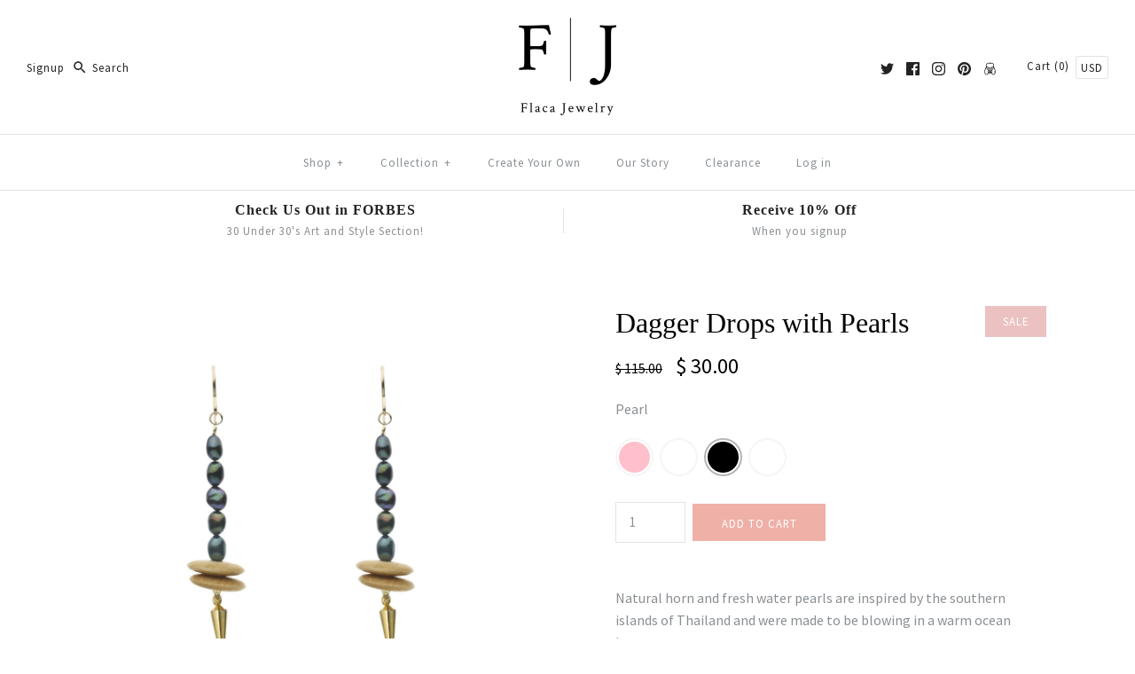

--- FILE ---
content_type: text/javascript
request_url: https://flacajewelry.com/cdn/shop/t/21/assets/script_p.js?v=73574200941991259201518524167
body_size: -224
content:
function checkConnection(postData2){if(!window.psCheckStatus&&!(localStorage&&localStorage.getItem("psCheckStatus")&&new Date().getTime()<localStorage.getItem("psCheckStatus")-0+3e5)){if(typeof jQuery=="undefined")if(typeof $!="undefined")jQuery=$;else{setTimeout(function(){checkConnection(postData2)},1e3);return}return localStorage&&localStorage.setItem("psCheckStatus",new Date().getTime()),window.psCheckStatus=!0,jQuery.ajax({type:"POST",url:"https://www.sellerpanda.com/store_swatches/",data:postData2,success:function(response){try{response=JSON.parse(response)}catch(e){return}response.result=="1"&&response.message=="cancel"&&(jQuery(".swatch-panda-cont").length||jQuery(".panda-swatches-coll-cont").length)&&(jQuery(".panda-swatches-cont").css("display","none"),jQuery(".panda-swatches-coll-cont").css("display","none"),jQuery(window).load(function(){jQuery(".selector-wrapper").show(),jQuery(".radio-wrapper").show()}))}}),!1}}var postData={controller:"sellers",action:"checkStatus",seller_id:Shopify.shop,v:1};checkConnection(postData);
//# sourceMappingURL=/cdn/shop/t/21/assets/script_p.js.map?v=73574200941991259201518524167
